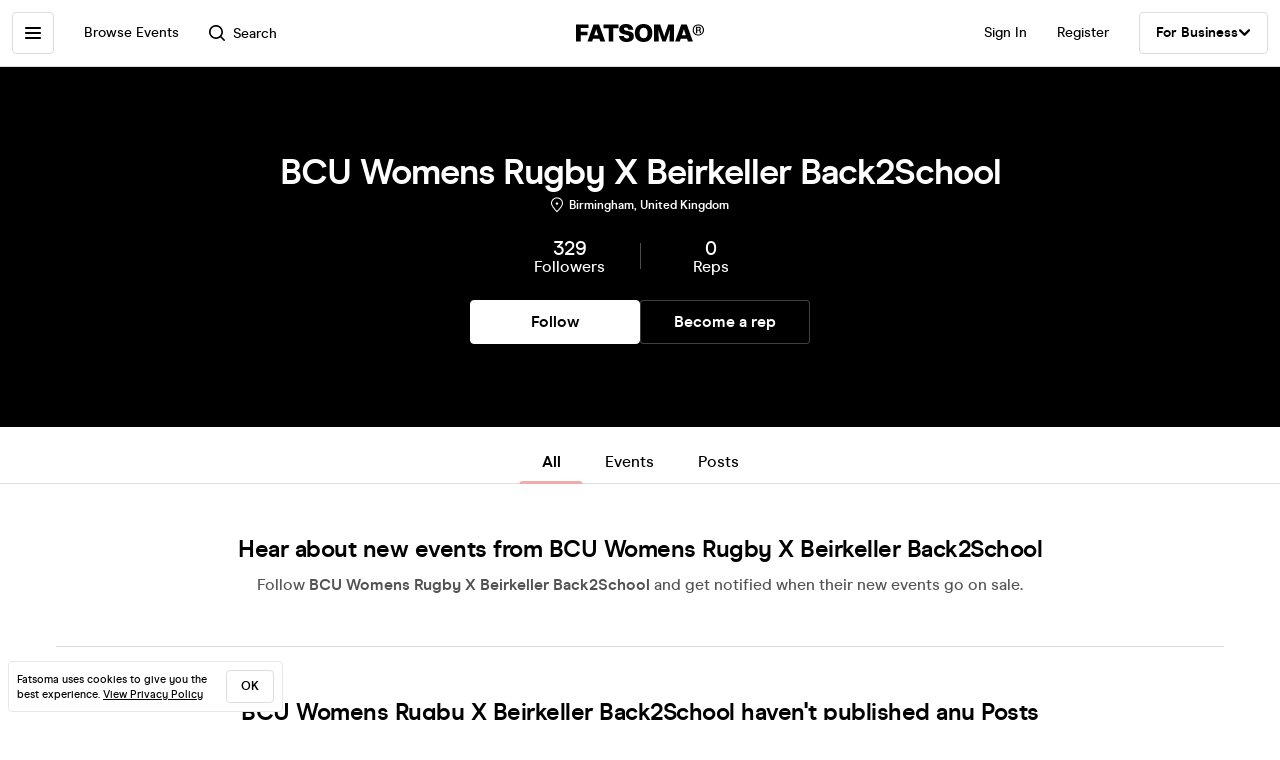

--- FILE ---
content_type: image/svg+xml
request_url: https://cdn-ember.fatsoma.com/assets/components/page/brand/card/location-ad515fecde6961ca1d9960ef975e0c20.svg
body_size: 579
content:
<svg xmlns="http://www.w3.org/2000/svg" width="12" height="16" viewBox="0 0 12 16" fill="none">
  <path fill-rule="evenodd" clip-rule="evenodd" d="M0 6.3542C0 3.04667 2.688 0.362305 6 0.362305C9.312 0.362305 12 3.04667 12 6.3542C12 7.24442 11.6023 8.23736 11.0743 9.16868C10.5394 10.1137 9.83315 11.0724 9.14057 11.9215C8.44114 12.7707 7.74857 13.5239 7.22743 14.0649C6.96692 14.3319 6.74753 14.551 6.59668 14.7017L6.59657 14.7018C6.55319 14.7451 6.51434 14.7816 6.48133 14.8127C6.45695 14.8356 6.43576 14.8555 6.41829 14.873L6 15.2701L5.58172 14.873C5.54057 14.8387 5.47886 14.7771 5.40343 14.7018C5.36894 14.6673 5.33086 14.6296 5.28953 14.5888C5.15008 14.4508 4.97357 14.2762 4.77257 14.0649C4.25143 13.5308 3.55886 12.7707 2.85943 11.9215C2.16686 11.0724 1.46057 10.1137 0.925714 9.16868C0.397714 8.23052 0 7.24442 0 6.3542ZM8.34514 11.271C9.024 10.4424 9.68915 9.53846 10.1829 8.66193C10.6834 7.77171 10.9714 6.97736 10.9714 6.3542C10.9714 3.61505 8.74286 1.38949 6 1.38949C3.25714 1.38949 1.02857 3.61505 1.02857 6.3542C1.02857 6.97736 1.31657 7.77171 1.81714 8.66193C2.31086 9.53846 2.976 10.4424 3.65486 11.271C4.32686 12.0927 5.00572 12.8254 5.51314 13.3527C5.70514 13.5513 5.86286 13.7088 6 13.8458C6.12513 13.7271 6.26738 13.5799 6.43717 13.4041C6.45348 13.3873 6.47004 13.3701 6.48686 13.3527C6.99429 12.8254 7.67314 12.0927 8.34514 11.271ZM7.20029 6.62134C7.20029 7.28318 6.66304 7.81972 6.00029 7.81972C5.33755 7.81972 4.80029 7.28318 4.80029 6.62134C4.80029 5.95949 5.33755 5.42296 6.00029 5.42296C6.66304 5.42296 7.20029 5.95949 7.20029 6.62134Z" fill="white"/>
</svg>
